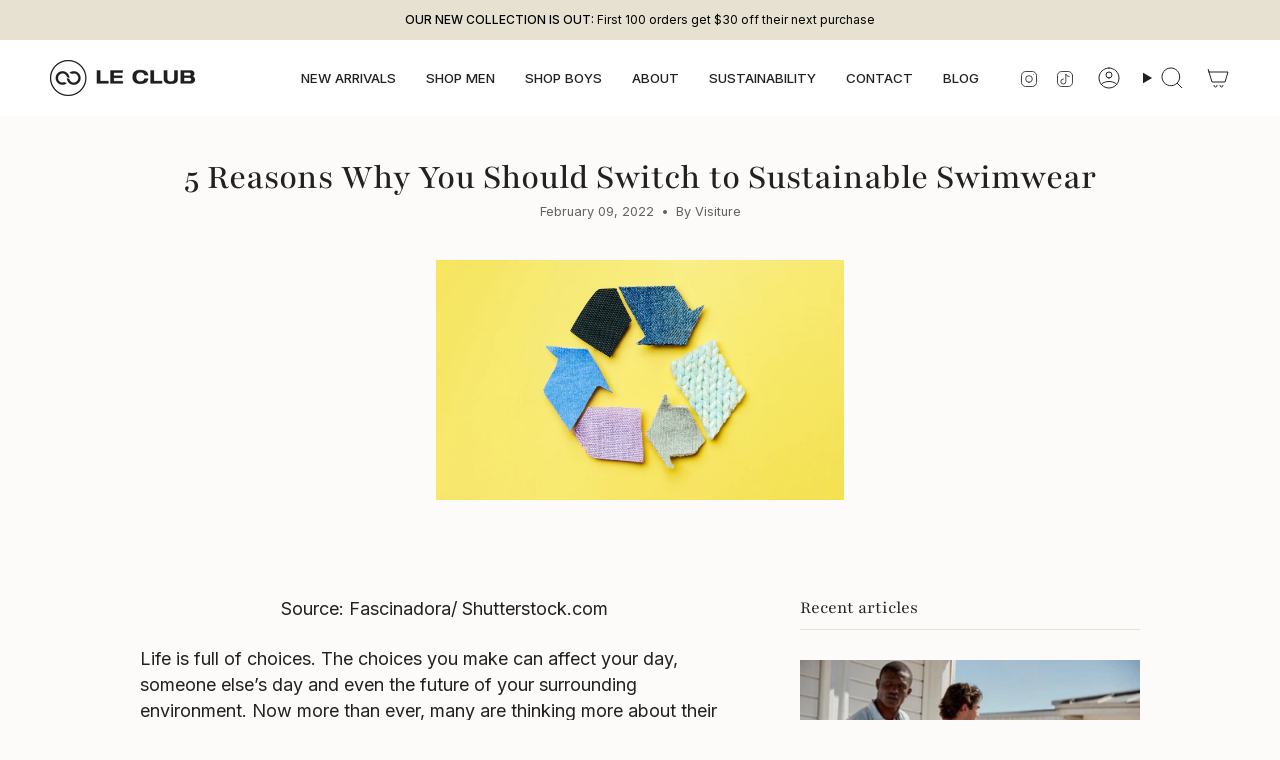

--- FILE ---
content_type: text/json
request_url: https://conf.config-security.com/model
body_size: 84
content:
{"title":"recommendation AI model (keras)","structure":"release_id=0x39:53:60:26:2d:5c:2a:2e:5e:69:53:3d:70:58:7e:38:78:35:2b:70:72:76:23:29:7b:33:2c:47:26;keras;x76llyn86jqfe7pz6jcnfr4xs6sjuo9q3530ib43cdwmrtbpmsjhmm36zmk6ypvgzvdhsu52","weights":"../weights/39536026.h5","biases":"../biases/39536026.h5"}

--- FILE ---
content_type: text/javascript
request_url: https://lecluboriginal.com/cdn/shop/t/43/assets/share.aio.min.js?v=171516826954493144091762901683
body_size: -151
content:
/*
Generated time: November 11, 2025 22:54
This file was created by the app developer. Feel free to contact the original developer with any questions. It was minified (compressed) by AVADA. AVADA do NOT own this script.
*/
(()=>{let t="data-section-type",e="is-visible";class s extends HTMLElement{constructor(){super(),this.container=this.closest(`[${t}]`),this.shareButton=this.querySelector("[data-share-button]"),this.shareMessage=this.querySelector("[data-share-message]"),this.urlToShare=this.shareButton.dataset.shareUrl||document.location.href,this.init(),this.updateShareLink()}init(){navigator.share?this.shareButton.addEventListener("click",()=>{navigator.share({url:this.urlToShare,title:document.title})}):this.shareButton.addEventListener("click",this.copyToClipboard.bind(this))}updateShareLink(){"product"==this.container.getAttribute(t)&&this.container.addEventListener("theme:variant:change",t=>{t.detail.variant&&(this.urlToShare=this.urlToShare.split("?")[0]+"?variant="+t.detail.variant.id)})}copyToClipboard(){navigator.clipboard.writeText(this.urlToShare).then(()=>{this.shareMessage.classList.add(e);let t=()=>{this.shareMessage.classList.remove(e),this.shareMessage.removeEventListener("animationend",t)};this.shareMessage.addEventListener("animationend",t)})}}customElements.get("share-button")||customElements.define("share-button",s)})();